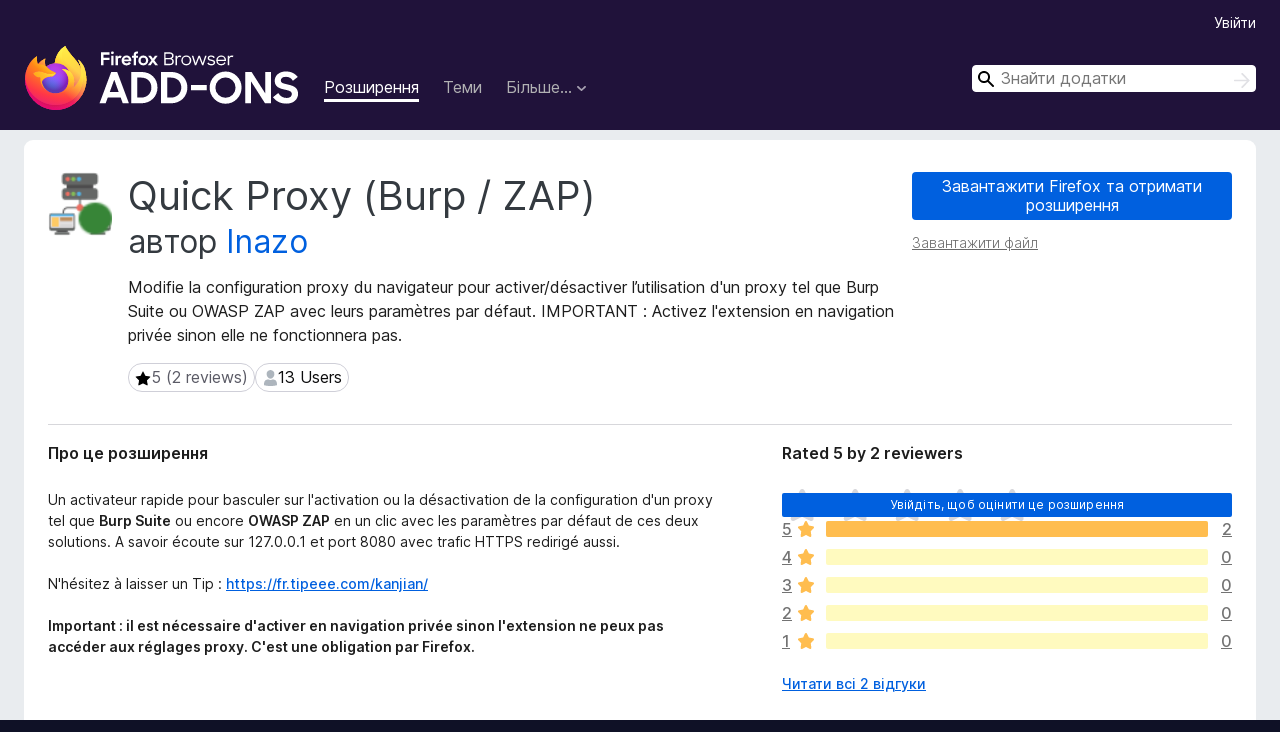

--- FILE ---
content_type: text/html; charset=utf-8
request_url: https://addons.mozilla.org/uk/firefox/addon/quick-proxy-burp-zap/?utm_content=search&utm_medium=referral&utm_source=addons.mozilla.org
body_size: 11174
content:
<!DOCTYPE html>
<html lang="uk" dir="ltr"><head><title data-react-helmet="true">Quick Proxy (Burp / ZAP) – Отримати це розширення для 🦊 Firefox (uk)</title><meta charSet="utf-8"/><meta name="viewport" content="width=device-width, initial-scale=1"/><link href="/static-frontend/Inter-roman-subset-en_de_fr_ru_es_pt_pl_it.var.2ce5ad921c3602b1e5370b3c86033681.woff2" crossorigin="anonymous" rel="preload" as="font" type="font/woff2"/><link href="/static-frontend/amo-2c9b371cc4de1aad916e.css" integrity="sha512-xpIl0TE0BdHR7KIMx6yfLd2kiIdWqrmXT81oEQ2j3ierwSeZB5WzmlhM7zJEHvI5XqPZYwMlGu/Pk0f13trpzQ==" crossorigin="anonymous" rel="stylesheet" type="text/css"/><meta data-react-helmet="true" name="description" content="Завантажте Quick Proxy (Burp / ZAP) для Firefox. Modifie la configuration proxy du navigateur pour activer/désactiver l’utilisation d&#x27;un proxy tel que Burp Suite ou OWASP ZAP avec leurs paramètres par défaut.

IMPORTANT : Activez l&#x27;extension en navigation privée sinon elle ne fonctionnera pas."/><meta data-react-helmet="true" name="date" content="2022-02-14T10:04:50Z"/><meta data-react-helmet="true" name="last-modified" content="2022-02-28T11:38:20Z"/><meta data-react-helmet="true" property="og:type" content="website"/><meta data-react-helmet="true" property="og:url" content="https://addons.mozilla.org/uk/firefox/addon/quick-proxy-burp-zap/"/><meta data-react-helmet="true" property="og:title" content="Quick Proxy (Burp / ZAP) – Отримати це розширення для 🦊 Firefox (uk)"/><meta data-react-helmet="true" property="og:locale" content="uk"/><meta data-react-helmet="true" property="og:image" content="/static-frontend/02ea754b37fd50cca41d6aa1747a3848.png"/><meta data-react-helmet="true" property="og:description" content="Завантажте Quick Proxy (Burp / ZAP) для Firefox. Modifie la configuration proxy du navigateur pour activer/désactiver l’utilisation d&#x27;un proxy tel que Burp Suite ou OWASP ZAP avec leurs paramètres par défaut.

IMPORTANT : Activez l&#x27;extension en navigation privée sinon elle ne fonctionnera pas."/><link rel="shortcut icon" href="/favicon.ico?v=3"/><link data-react-helmet="true" title="Додатки Firefox" rel="search" type="application/opensearchdescription+xml" href="/uk/firefox/opensearch.xml"/><link data-react-helmet="true" rel="canonical" href="https://addons.mozilla.org/uk/firefox/addon/quick-proxy-burp-zap/"/><script data-react-helmet="true" type="application/ld+json">{"@context":"http:\u002F\u002Fschema.org","@type":"WebApplication","name":"Quick Proxy (Burp \u002F ZAP)","url":"https:\u002F\u002Faddons.mozilla.org\u002Fuk\u002Ffirefox\u002Faddon\u002Fquick-proxy-burp-zap\u002F","image":null,"applicationCategory":"http:\u002F\u002Fschema.org\u002FOtherApplication","operatingSystem":"Firefox","description":"Modifie la configuration proxy du navigateur pour activer\u002Fdésactiver l’utilisation d'un proxy tel que Burp Suite ou OWASP ZAP avec leurs paramètres par défaut.\n\nIMPORTANT : Activez l'extension en navigation privée sinon elle ne fonctionnera pas.","offers":{"@type":"Offer","availability":"http:\u002F\u002Fschema.org\u002FInStock","price":0,"priceCurrency":"USD"},"version":"1.3.2","aggregateRating":{"@type":"AggregateRating","ratingCount":2,"ratingValue":5}}</script></head><body><div id="react-view"><div class="Page-amo"><header class="Header"><div class="Header-wrapper"><div class="Header-content"><a class="Header-title" href="/uk/firefox/"><span class="visually-hidden">Додатки браузера Firefox</span></a></div><ul class="SectionLinks Header-SectionLinks"><li><a class="SectionLinks-link SectionLinks-link-extension SectionLinks-link--active" href="/uk/firefox/extensions/">Розширення</a></li><li><a class="SectionLinks-link SectionLinks-link-theme" href="/uk/firefox/themes/">Теми</a></li><li><div class="DropdownMenu SectionLinks-link SectionLinks-dropdown"><button class="DropdownMenu-button" title="Більше…" type="button" aria-haspopup="true"><span class="DropdownMenu-button-text">Більше…</span><span class="Icon Icon-inverted-caret"></span></button><ul class="DropdownMenu-items" aria-hidden="true" aria-label="submenu"><li class="DropdownMenuItem DropdownMenuItem-section SectionLinks-subheader">для Firefox</li><li class="DropdownMenuItem DropdownMenuItem-link"><a class="SectionLinks-dropdownlink" href="/uk/firefox/language-tools/">Словники та локалізації</a></li><li class="DropdownMenuItem DropdownMenuItem-section SectionLinks-subheader">Інші сайти браузера</li><li class="DropdownMenuItem DropdownMenuItem-link"><a class="SectionLinks-clientApp-android" data-clientapp="android" href="/uk/android/">Додатки для Android</a></li></ul></div></li></ul><div class="Header-user-and-external-links"><a class="Button Button--none Header-authenticate-button Header-button Button--micro" href="#login">Увійти</a></div><form action="/uk/firefox/search/" class="SearchForm Header-search-form Header-search-form--desktop" method="GET" data-no-csrf="true" role="search"><div class="AutoSearchInput"><label class="AutoSearchInput-label visually-hidden" for="AutoSearchInput-q">Пошук</label><div class="AutoSearchInput-search-box"><span class="Icon Icon-magnifying-glass AutoSearchInput-icon-magnifying-glass"></span><div role="combobox" aria-haspopup="listbox" aria-owns="react-autowhatever-1" aria-expanded="false"><input type="search" autoComplete="off" aria-autocomplete="list" aria-controls="react-autowhatever-1" class="AutoSearchInput-query" id="AutoSearchInput-q" maxLength="100" minLength="2" name="q" placeholder="Знайти додатки" value=""/><div id="react-autowhatever-1" role="listbox"></div></div><button class="AutoSearchInput-submit-button" type="submit"><span class="visually-hidden">Пошук</span><span class="Icon Icon-arrow"></span></button></div></div></form></div></header><div class="Page-content"><div class="Page Page-not-homepage"><div class="AppBanner"></div><div class="Addon Addon-extension" data-site-identifier="2740888"><section class="Card Addon-content Card--no-header Card--no-footer"><div class="Card-contents"><div class="Addon-warnings"></div><header class="Addon-header"><div class="Addon-icon-wrapper"><img alt="Перегляд Quick Proxy (Burp / ZAP)" class="Addon-icon-image" src="https://addons.mozilla.org/user-media/addon_icons/2740/2740888-64.png?modified=4d6f54ac"/></div><div class="Addon-info"><h1 class="AddonTitle">Quick Proxy (Burp / ZAP)<span class="AddonTitle-author"> <!-- -->автор<!-- --> <a href="/uk/firefox/user/17284117/">Inazo</a></span></h1><p class="Addon-summary">Modifie la configuration proxy du navigateur pour activer/désactiver l’utilisation d&#x27;un proxy tel que Burp Suite ou OWASP ZAP avec leurs paramètres par défaut.

IMPORTANT : Activez l&#x27;extension en navigation privée sinon elle ne fonctionnera pas.</p></div><div class="AddonBadges"><div class="Badge Badge--has-link" data-testid="badge-star-full"><a class="Badge-link" href="/uk/firefox/addon/quick-proxy-burp-zap/reviews/?utm_content=search&amp;utm_medium=referral&amp;utm_source=addons.mozilla.org"><span class="Icon Icon-star-full Badge-icon Badge-icon--large"><span class="visually-hidden">5 (2 reviews)</span></span><span class="Badge-content Badge-content--large">5 (2 reviews)</span></a></div><div class="Badge" data-testid="badge-user-fill"><span class="Icon Icon-user-fill Badge-icon Badge-icon--large"><span class="visually-hidden">13 Users</span></span><span class="Badge-content Badge-content--large">13 Users</span></div></div><div class="Addon-install"><div class="InstallButtonWrapper"><div class="GetFirefoxButton"><a class="Button Button--action GetFirefoxButton-button Button--puffy" href="https://www.mozilla.org/firefox/download/thanks/?s=direct&amp;utm_campaign=amo-fx-cta-2740888&amp;utm_content=rta%3AezNlMmJkM2Y1LWFlNmItNDlkMS05ZDk1LWY0Y2ZiODY3YTVlOX0&amp;utm_medium=referral&amp;utm_source=addons.mozilla.org">Завантажити Firefox та отримати розширення</a></div><div class="InstallButtonWrapper-download"><a class="InstallButtonWrapper-download-link" href="https://addons.mozilla.org/firefox/downloads/file/3915181/quick_proxy_burp_zap-1.3.2.xpi">Завантажити файл</a></div></div></div><h2 class="visually-hidden">Метадані розширення</h2></header><div class="Addon-main-content"><div class="Addon-description-and-ratings"><section class="Card ShowMoreCard AddonDescription ShowMoreCard--expanded Card--no-style Card--no-footer"><header class="Card-header"><div class="Card-header-text">Про це розширення</div></header><div class="Card-contents"><div class="ShowMoreCard-contents"><div class="AddonDescription-contents">Un activateur rapide pour basculer sur l'activation ou la désactivation de la configuration d'un proxy tel que <strong>Burp Suite</strong> ou encore <strong>OWASP ZAP</strong> en un clic avec les paramètres par défaut de ces deux solutions. A savoir écoute sur 127.0.0.1 et port 8080 avec trafic HTTPS redirigé aussi.<br><br>N'hésitez à laisser un Tip : <a href="https://prod.outgoing.prod.webservices.mozgcp.net/v1/8290e812bbca4570d923ced473bf8dbe38fee1a7b8740933c3ba8aeba0883ce6/https%3A//fr.tipeee.com/kanjian/" rel="nofollow">https://fr.tipeee.com/kanjian/</a><br><br><strong>Important : il est nécessaire d'activer en navigation privée sinon l'extension ne peux pas accéder aux réglages proxy. C'est une obligation par Firefox.</strong></div></div></div></section><section class="Card Addon-overall-rating Card--no-style"><header class="Card-header"><div class="Card-header-text">Rated 5 by 2 reviewers</div></header><div class="Card-contents"><div class="RatingManager"><form action=""><fieldset><legend class="RatingManager-legend"></legend><div class="RatingManager-ratingControl"><a class="Button Button--action RatingManager-log-in-to-rate-button Button--micro" href="#login">Увійдіть, щоб оцінити це розширення</a><div class="Rating Rating--large RatingManager-UserRating" title="Ще немає оцінок"><div class="Rating-star Rating-rating-1" title="Ще немає оцінок"></div><div class="Rating-star Rating-rating-2" title="Ще немає оцінок"></div><div class="Rating-star Rating-rating-3" title="Ще немає оцінок"></div><div class="Rating-star Rating-rating-4" title="Ще немає оцінок"></div><div class="Rating-star Rating-rating-5" title="Ще немає оцінок"></div><span class="visually-hidden">Ще немає оцінок</span></div></div><div class="Notice Notice-success RatingManagerNotice-savedRating RatingManagerNotice-savedRating-hidden Notice-light"><div class="Notice-icon"></div><div class="Notice-column"><div class="Notice-content"><p class="Notice-text">Рейтинг збережено</p></div></div></div></fieldset></form><div class="RatingsByStar"><div class="RatingsByStar-graph"><a class="RatingsByStar-row" rel="nofollow" title="Читати всі 2 відгуки з оцінкою 5 зірок" href="/uk/firefox/addon/quick-proxy-burp-zap/reviews/?score=5&amp;utm_content=search&amp;utm_medium=referral&amp;utm_source=addons.mozilla.org"><div class="RatingsByStar-star">5<span class="Icon Icon-star-yellow"></span></div></a><a class="RatingsByStar-row" rel="nofollow" title="Читати всі 2 відгуки з оцінкою 5 зірок" href="/uk/firefox/addon/quick-proxy-burp-zap/reviews/?score=5&amp;utm_content=search&amp;utm_medium=referral&amp;utm_source=addons.mozilla.org"><div class="RatingsByStar-barContainer"><div class="RatingsByStar-bar RatingsByStar-barFrame"><div class="RatingsByStar-bar RatingsByStar-barValue RatingsByStar-barValue--100pct"></div></div></div></a><a class="RatingsByStar-row" rel="nofollow" title="Читати всі 2 відгуки з оцінкою 5 зірок" href="/uk/firefox/addon/quick-proxy-burp-zap/reviews/?score=5&amp;utm_content=search&amp;utm_medium=referral&amp;utm_source=addons.mozilla.org"><div class="RatingsByStar-count">2</div></a><a class="RatingsByStar-row" rel="nofollow" title="Немає відгуків з оцінкою чотири зірки" href="/uk/firefox/addon/quick-proxy-burp-zap/reviews/?score=4&amp;utm_content=search&amp;utm_medium=referral&amp;utm_source=addons.mozilla.org"><div class="RatingsByStar-star">4<span class="Icon Icon-star-yellow"></span></div></a><a class="RatingsByStar-row" rel="nofollow" title="Немає відгуків з оцінкою чотири зірки" href="/uk/firefox/addon/quick-proxy-burp-zap/reviews/?score=4&amp;utm_content=search&amp;utm_medium=referral&amp;utm_source=addons.mozilla.org"><div class="RatingsByStar-barContainer"><div class="RatingsByStar-bar RatingsByStar-barFrame"><div class="RatingsByStar-bar RatingsByStar-barValue RatingsByStar-barValue--0pct RatingsByStar-partialBar"></div></div></div></a><a class="RatingsByStar-row" rel="nofollow" title="Немає відгуків з оцінкою чотири зірки" href="/uk/firefox/addon/quick-proxy-burp-zap/reviews/?score=4&amp;utm_content=search&amp;utm_medium=referral&amp;utm_source=addons.mozilla.org"><div class="RatingsByStar-count">0</div></a><a class="RatingsByStar-row" rel="nofollow" title="Немає відгуків з оцінкою три зірки" href="/uk/firefox/addon/quick-proxy-burp-zap/reviews/?score=3&amp;utm_content=search&amp;utm_medium=referral&amp;utm_source=addons.mozilla.org"><div class="RatingsByStar-star">3<span class="Icon Icon-star-yellow"></span></div></a><a class="RatingsByStar-row" rel="nofollow" title="Немає відгуків з оцінкою три зірки" href="/uk/firefox/addon/quick-proxy-burp-zap/reviews/?score=3&amp;utm_content=search&amp;utm_medium=referral&amp;utm_source=addons.mozilla.org"><div class="RatingsByStar-barContainer"><div class="RatingsByStar-bar RatingsByStar-barFrame"><div class="RatingsByStar-bar RatingsByStar-barValue RatingsByStar-barValue--0pct RatingsByStar-partialBar"></div></div></div></a><a class="RatingsByStar-row" rel="nofollow" title="Немає відгуків з оцінкою три зірки" href="/uk/firefox/addon/quick-proxy-burp-zap/reviews/?score=3&amp;utm_content=search&amp;utm_medium=referral&amp;utm_source=addons.mozilla.org"><div class="RatingsByStar-count">0</div></a><a class="RatingsByStar-row" rel="nofollow" title="Немає відгуків з оцінкою дві зірки" href="/uk/firefox/addon/quick-proxy-burp-zap/reviews/?score=2&amp;utm_content=search&amp;utm_medium=referral&amp;utm_source=addons.mozilla.org"><div class="RatingsByStar-star">2<span class="Icon Icon-star-yellow"></span></div></a><a class="RatingsByStar-row" rel="nofollow" title="Немає відгуків з оцінкою дві зірки" href="/uk/firefox/addon/quick-proxy-burp-zap/reviews/?score=2&amp;utm_content=search&amp;utm_medium=referral&amp;utm_source=addons.mozilla.org"><div class="RatingsByStar-barContainer"><div class="RatingsByStar-bar RatingsByStar-barFrame"><div class="RatingsByStar-bar RatingsByStar-barValue RatingsByStar-barValue--0pct RatingsByStar-partialBar"></div></div></div></a><a class="RatingsByStar-row" rel="nofollow" title="Немає відгуків з оцінкою дві зірки" href="/uk/firefox/addon/quick-proxy-burp-zap/reviews/?score=2&amp;utm_content=search&amp;utm_medium=referral&amp;utm_source=addons.mozilla.org"><div class="RatingsByStar-count">0</div></a><a class="RatingsByStar-row" rel="nofollow" title="Немає відгуків з оцінкою одна зірка" href="/uk/firefox/addon/quick-proxy-burp-zap/reviews/?score=1&amp;utm_content=search&amp;utm_medium=referral&amp;utm_source=addons.mozilla.org"><div class="RatingsByStar-star">1<span class="Icon Icon-star-yellow"></span></div></a><a class="RatingsByStar-row" rel="nofollow" title="Немає відгуків з оцінкою одна зірка" href="/uk/firefox/addon/quick-proxy-burp-zap/reviews/?score=1&amp;utm_content=search&amp;utm_medium=referral&amp;utm_source=addons.mozilla.org"><div class="RatingsByStar-barContainer"><div class="RatingsByStar-bar RatingsByStar-barFrame"><div class="RatingsByStar-bar RatingsByStar-barValue RatingsByStar-barValue--0pct RatingsByStar-partialBar"></div></div></div></a><a class="RatingsByStar-row" rel="nofollow" title="Немає відгуків з оцінкою одна зірка" href="/uk/firefox/addon/quick-proxy-burp-zap/reviews/?score=1&amp;utm_content=search&amp;utm_medium=referral&amp;utm_source=addons.mozilla.org"><div class="RatingsByStar-count">0</div></a></div></div></div></div><footer class="Card-footer"><div class="Addon-read-reviews-footer"><a class="Addon-all-reviews-link" href="/uk/firefox/addon/quick-proxy-burp-zap/reviews/?utm_content=search&amp;utm_medium=referral&amp;utm_source=addons.mozilla.org">Читати всі 2 відгуки</a></div></footer></section></div></div><section class="Card ShowMoreCard PermissionsCard ShowMoreCard--expanded Card--no-style Card--no-footer"><header class="Card-header"><div class="Card-header-text">Permissions and data</div></header><div class="Card-contents"><div class="ShowMoreCard-contents"><h4 class="PermissionsCard-subhead--required">Необхідні дозволи:</h4><ul class="PermissionsCard-list--required"><li class="Permission"><span class="Permission-description">Читати й змінювати налаштування браузера</span></li><li class="Permission"><span class="Permission-description">Керувати налаштуваннями проксі браузера</span></li><li class="Permission"><span class="Permission-description">Отримувати доступ до ваших даних для всіх вебсайтів</span></li></ul><div class="PermissionsCard-footer"><a class="PermissionsCard-learn-more" target="_blank" rel="noopener noreferrer" href="https://support.mozilla.org/kb/permission-request-messages-firefox-extensions">Докладніше</a></div></div></div></section><section class="Card AddonMoreInfo Card--no-style Card--no-footer"><header class="Card-header"><div class="Card-header-text">Більше інформації</div></header><div class="Card-contents"><dl class="DefinitionList AddonMoreInfo-dl"><div><dt class="Definition-dt">Посилання додатка</dt><dd class="Definition-dd AddonMoreInfo-links"><ul class="AddonMoreInfo-links-contents-list"><li><a class="AddonMoreInfo-homepage-link" href="https://prod.outgoing.prod.webservices.mozgcp.net/v1/9c1d69f5f8449ccb845ecc1c18934ab12a67c27d1d3e623f8699981341fcd6b9/https%3A//github.com/inaz0/quickproxy" title="https://github.com/inaz0/quickproxy" rel="nofollow">Домашня сторінка</a></li><li><a class="AddonMoreInfo-support-link" href="https://prod.outgoing.prod.webservices.mozgcp.net/v1/5a1333b877b2742090836fafa0664a7591d231b4632bc899c5166333a6d7ad29/http%3A//devops.kanjian.fr" title="http://devops.kanjian.fr" rel="nofollow">Сайт підтримки</a></li></ul></dd></div><div><dt class="Definition-dt">Версія</dt><dd class="Definition-dd AddonMoreInfo-version">1.3.2</dd></div><div><dt class="Definition-dt">Розмір</dt><dd class="Definition-dd AddonMoreInfo-filesize">23,39 КБ</dd></div><div><dt class="Definition-dt">Востаннє оновлено</dt><dd class="Definition-dd AddonMoreInfo-last-updated">4 роки тому (28 лют 2022 р.)</dd></div><div><dt class="Definition-dt">Пов&#x27;язані категорії</dt><dd class="Definition-dd AddonMoreInfo-related-categories"><ul class="AddonMoreInfo-related-categories-list"><li><a class="AddonMoreInfo-related-category-link" href="/uk/firefox/extensions/category/web-development/">Інструменти розробника</a></li><li><a class="AddonMoreInfo-related-category-link" href="/uk/firefox/extensions/category/privacy-security/">Приватність і безпека</a></li></ul></dd></div><div><dt class="Definition-dt">Ліцензія</dt><dd class="Definition-dd AddonMoreInfo-license"><a class="AddonMoreInfo-license-link" href="https://spdx.org/licenses/LGPL-3.0-only.html">Лише Загальна громадська ліцензія обмеженого використання GNU v3.0</a></dd></div><div><dt class="Definition-dt">Історія версій</dt><dd class="Definition-dd AddonMoreInfo-version-history"><ul class="AddonMoreInfo-links-contents-list"><li><a class="AddonMoreInfo-version-history-link" href="/uk/firefox/addon/quick-proxy-burp-zap/versions/?utm_content=search&amp;utm_medium=referral&amp;utm_source=addons.mozilla.org">Переглянути всі версії</a></li></ul></dd></div><div><dt class="Definition-dt">Мітки</dt><dd class="Definition-dd AddonMoreInfo-tag-links"><ul class="AddonMoreInfo-tag-links-list"><li><a class="AddonMoreInfo-tag-link" href="/uk/firefox/tag/security/?utm_content=search&amp;utm_medium=referral&amp;utm_source=addons.mozilla.org">security</a></li></ul></dd></div><div><dt class="Definition-dt">Додати до збірки</dt><dd class="Definition-dd AddAddonToCollection"><select class="Select AddAddonToCollection-select"><option class="AddAddonToCollection-option" value="default">Обрати збірку…</option><option class="AddAddonToCollection-option" value="create-new-collection">Створити нову збірку</option></select></dd></div></dl><div class="AddonReportAbuseLink"><div class="AddonReportAbuseLink--preview"><a rel="nofollow" href="/uk/firefox/feedback/addon/quick-proxy-burp-zap/">Повідомити про цей додаток</a></div></div></div></section></div></section><div><div class="ContributeCard ContributeCard-extension"><header class="ContributeCard-header">Підтримати цього розробника</header><p class="ContributeCard-content">Розробник цього розширення просить вас посприяти його подальшому розвитку, зробивши невеликий внесок.</p><p><a class="Button Button--action ContributeCard-button Button--puffy" target="_blank" title="https://buymeacoffee.com/inazo?utm_content=product-page-contribute&amp;utm_medium=referral&amp;utm_source=addons.mozilla.org" rel="noopener noreferrer" href="https://prod.outgoing.prod.webservices.mozgcp.net/v1/2a6f98d1385ea6151d4f466ff9709a4786a6ab9fc5d2f19ade0a0609bcd3c786/https%3A//buymeacoffee.com/inazo%3Futm_content=product-page-contribute&amp;utm_medium=referral&amp;utm_source=addons.mozilla.org"><span class="Icon Icon-heart"></span>Зробити внесок</a></p></div></div></div></div></div><footer class="Footer"><div class="Footer-wrapper"><div class="Footer-mozilla-link-wrapper"><a class="Footer-mozilla-link" href="https://mozilla.org/" title="Перейти на домівку Mozilla"><span class="Icon Icon-mozilla Footer-mozilla-logo"><span class="visually-hidden">Перейти на домівку Mozilla</span></span></a></div><section class="Footer-amo-links"><h4 class="Footer-links-header"><a href="/uk/firefox/">Додатки</a></h4><ul class="Footer-links"><li><a href="/uk/about">Про</a></li><li><a class="Footer-blog-link" href="/blog/">Блог додатків Firefox</a></li><li><a class="Footer-extension-workshop-link" href="https://extensionworkshop.com/?utm_content=footer-link&amp;utm_medium=referral&amp;utm_source=addons.mozilla.org">Семінар з розширень</a></li><li><a href="/uk/developers/">Центр розробника</a></li><li><a class="Footer-developer-policies-link" href="https://extensionworkshop.com/documentation/publish/add-on-policies/?utm_medium=photon-footer&amp;utm_source=addons.mozilla.org">Політики розробників</a></li><li><a class="Footer-community-blog-link" href="https://blog.mozilla.com/addons?utm_content=footer-link&amp;utm_medium=referral&amp;utm_source=addons.mozilla.org">Блог спільноти</a></li><li><a href="https://discourse.mozilla-community.org/c/add-ons">Форум</a></li><li><a class="Footer-bug-report-link" href="https://developer.mozilla.org/docs/Mozilla/Add-ons/Contact_us">Повідомити про помилку</a></li><li><a href="/uk/review_guide">Настанови з написання відгуків</a></li></ul></section><section class="Footer-browsers-links"><h4 class="Footer-links-header">Браузери</h4><ul class="Footer-links"><li><a class="Footer-desktop-link" href="https://www.mozilla.org/firefox/new/?utm_content=footer-link&amp;utm_medium=referral&amp;utm_source=addons.mozilla.org">Desktop</a></li><li><a class="Footer-mobile-link" href="https://www.mozilla.org/firefox/mobile/?utm_content=footer-link&amp;utm_medium=referral&amp;utm_source=addons.mozilla.org">Mobile</a></li><li><a class="Footer-enterprise-link" href="https://www.mozilla.org/firefox/enterprise/?utm_content=footer-link&amp;utm_medium=referral&amp;utm_source=addons.mozilla.org">Enterprise</a></li></ul></section><section class="Footer-product-links"><h4 class="Footer-links-header">Продукти</h4><ul class="Footer-links"><li><a class="Footer-browsers-link" href="https://www.mozilla.org/firefox/browsers/?utm_content=footer-link&amp;utm_medium=referral&amp;utm_source=addons.mozilla.org">Browsers</a></li><li><a class="Footer-vpn-link" href="https://www.mozilla.org/products/vpn/?utm_content=footer-link&amp;utm_medium=referral&amp;utm_source=addons.mozilla.org#pricing">VPN</a></li><li><a class="Footer-relay-link" href="https://relay.firefox.com/?utm_content=footer-link&amp;utm_medium=referral&amp;utm_source=addons.mozilla.org">Relay</a></li><li><a class="Footer-monitor-link" href="https://monitor.firefox.com/?utm_content=footer-link&amp;utm_medium=referral&amp;utm_source=addons.mozilla.org">Monitor</a></li><li><a class="Footer-pocket-link" href="https://getpocket.com?utm_content=footer-link&amp;utm_medium=referral&amp;utm_source=addons.mozilla.org">Pocket</a></li></ul><ul class="Footer-links Footer-links-social"><li class="Footer-link-social"><a href="https://bsky.app/profile/firefox.com"><span class="Icon Icon-bluesky"><span class="visually-hidden">Bluesky (@firefox.com)</span></span></a></li><li class="Footer-link-social"><a href="https://www.instagram.com/firefox/"><span class="Icon Icon-instagram"><span class="visually-hidden">Instagram (Firefox)</span></span></a></li><li class="Footer-link-social"><a href="https://www.youtube.com/firefoxchannel"><span class="Icon Icon-youtube"><span class="visually-hidden">YouTube (firefoxchannel)</span></span></a></li></ul></section><ul class="Footer-legal-links"><li><a class="Footer-privacy-link" href="https://www.mozilla.org/privacy/websites/">Приватність</a></li><li><a class="Footer-cookies-link" href="https://www.mozilla.org/privacy/websites/">Файли cookie</a></li><li><a class="Footer-legal-link" href="https://www.mozilla.org/about/legal/amo-policies/">Правові положення</a></li></ul><p class="Footer-copyright">За винятком випадків <a href="https://www.mozilla.org/en-US/about/legal/">зазначених тут</a>, вміст цього сайту ліцензовано на умовах <a href="https://creativecommons.org/licenses/by-sa/3.0/">ліцензії Creative Commons Attribution Share-Alike License v3.0</a>, або будь-якою новішою версією.</p><div class="Footer-language-picker"><div class="LanguagePicker"><label for="lang-picker" class="LanguagePicker-header">Змінити мову</label><select class="LanguagePicker-selector" id="lang-picker"><option value="cs">Čeština</option><option value="de">Deutsch</option><option value="dsb">Dolnoserbšćina</option><option value="el">Ελληνικά</option><option value="en-CA">English (Canadian)</option><option value="en-GB">English (British)</option><option value="en-US">English (US)</option><option value="es-AR">Español (de Argentina)</option><option value="es-CL">Español (de Chile)</option><option value="es-ES">Español (de España)</option><option value="es-MX">Español (de México)</option><option value="fi">suomi</option><option value="fr">Français</option><option value="fur">Furlan</option><option value="fy-NL">Frysk</option><option value="he">עברית</option><option value="hr">Hrvatski</option><option value="hsb">Hornjoserbsce</option><option value="hu">magyar</option><option value="ia">Interlingua</option><option value="it">Italiano</option><option value="ja">日本語</option><option value="ka">ქართული</option><option value="kab">Taqbaylit</option><option value="ko">한국어</option><option value="nb-NO">Norsk bokmål</option><option value="nl">Nederlands</option><option value="nn-NO">Norsk nynorsk</option><option value="pl">Polski</option><option value="pt-BR">Português (do Brasil)</option><option value="pt-PT">Português (Europeu)</option><option value="ro">Română</option><option value="ru">Русский</option><option value="sk">slovenčina</option><option value="sl">Slovenščina</option><option value="sq">Shqip</option><option value="sv-SE">Svenska</option><option value="tr">Türkçe</option><option value="uk" selected="">Українська</option><option value="vi">Tiếng Việt</option><option value="zh-CN">中文 (简体)</option><option value="zh-TW">正體中文 (繁體)</option></select></div></div></div></footer></div></div><script type="application/json" id="redux-store-state">{"abuse":{"byGUID":{},"loading":false},"addons":{"byID":{"2740888":{"authors":[{"id":17284117,"name":"Inazo","url":"https:\u002F\u002Faddons.mozilla.org\u002Fuk\u002Ffirefox\u002Fuser\u002F17284117\u002F","username":"anonymous-9cbaa318193fc1aad7230dedde0ad5bc","picture_url":null}],"average_daily_users":13,"categories":["web-development","privacy-security"],"contributions_url":{"url":"https:\u002F\u002Fbuymeacoffee.com\u002Finazo?utm_content=product-page-contribute&utm_medium=referral&utm_source=addons.mozilla.org","outgoing":"https:\u002F\u002Fprod.outgoing.prod.webservices.mozgcp.net\u002Fv1\u002F2a6f98d1385ea6151d4f466ff9709a4786a6ab9fc5d2f19ade0a0609bcd3c786\u002Fhttps%3A\u002F\u002Fbuymeacoffee.com\u002Finazo%3Futm_content=product-page-contribute&utm_medium=referral&utm_source=addons.mozilla.org"},"created":"2022-02-14T10:04:50Z","default_locale":"fr","description":"Un activateur rapide pour basculer sur l'activation ou la désactivation de la configuration d'un proxy tel que \u003Cstrong\u003EBurp Suite\u003C\u002Fstrong\u003E ou encore \u003Cstrong\u003EOWASP ZAP\u003C\u002Fstrong\u003E en un clic avec les paramètres par défaut de ces deux solutions. A savoir écoute sur 127.0.0.1 et port 8080 avec trafic HTTPS redirigé aussi.\n\nN'hésitez à laisser un Tip : \u003Ca href=\"https:\u002F\u002Fprod.outgoing.prod.webservices.mozgcp.net\u002Fv1\u002F8290e812bbca4570d923ced473bf8dbe38fee1a7b8740933c3ba8aeba0883ce6\u002Fhttps%3A\u002F\u002Ffr.tipeee.com\u002Fkanjian\u002F\" rel=\"nofollow\"\u003Ehttps:\u002F\u002Ffr.tipeee.com\u002Fkanjian\u002F\u003C\u002Fa\u003E\n\n\u003Cstrong\u003EImportant : il est nécessaire d'activer en navigation privée sinon l'extension ne peux pas accéder aux réglages proxy. C'est une obligation par Firefox.\u003C\u002Fstrong\u003E","developer_comments":null,"edit_url":"https:\u002F\u002Faddons.mozilla.org\u002Fuk\u002Fdevelopers\u002Faddon\u002Fquick-proxy-burp-zap\u002Fedit","guid":"{3e2bd3f5-ae6b-49d1-9d95-f4cfb867a5e9}","has_eula":false,"has_privacy_policy":false,"homepage":{"url":"https:\u002F\u002Fgithub.com\u002Finaz0\u002Fquickproxy","outgoing":"https:\u002F\u002Fprod.outgoing.prod.webservices.mozgcp.net\u002Fv1\u002F9c1d69f5f8449ccb845ecc1c18934ab12a67c27d1d3e623f8699981341fcd6b9\u002Fhttps%3A\u002F\u002Fgithub.com\u002Finaz0\u002Fquickproxy"},"icon_url":"https:\u002F\u002Faddons.mozilla.org\u002Fuser-media\u002Faddon_icons\u002F2740\u002F2740888-64.png?modified=4d6f54ac","icons":{"32":"https:\u002F\u002Faddons.mozilla.org\u002Fuser-media\u002Faddon_icons\u002F2740\u002F2740888-32.png?modified=4d6f54ac","64":"https:\u002F\u002Faddons.mozilla.org\u002Fuser-media\u002Faddon_icons\u002F2740\u002F2740888-64.png?modified=4d6f54ac","128":"https:\u002F\u002Faddons.mozilla.org\u002Fuser-media\u002Faddon_icons\u002F2740\u002F2740888-128.png?modified=4d6f54ac"},"id":2740888,"is_disabled":false,"is_experimental":false,"is_noindexed":false,"last_updated":"2022-02-28T11:41:11Z","name":"Quick Proxy (Burp \u002F ZAP)","previews":[],"promoted":[],"ratings":{"average":5,"bayesian_average":3.0388742954888794,"count":2,"text_count":0,"grouped_counts":{"1":0,"2":0,"3":0,"4":0,"5":2}},"requires_payment":false,"review_url":"https:\u002F\u002Faddons.mozilla.org\u002Fuk\u002Freviewers\u002Freview\u002F2740888","slug":"quick-proxy-burp-zap","status":"public","summary":"Modifie la configuration proxy du navigateur pour activer\u002Fdésactiver l’utilisation d'un proxy tel que Burp Suite ou OWASP ZAP avec leurs paramètres par défaut.\n\nIMPORTANT : Activez l'extension en navigation privée sinon elle ne fonctionnera pas.","support_email":null,"support_url":{"url":"http:\u002F\u002Fdevops.kanjian.fr","outgoing":"https:\u002F\u002Fprod.outgoing.prod.webservices.mozgcp.net\u002Fv1\u002F5a1333b877b2742090836fafa0664a7591d231b4632bc899c5166333a6d7ad29\u002Fhttp%3A\u002F\u002Fdevops.kanjian.fr"},"tags":["security"],"type":"extension","url":"https:\u002F\u002Faddons.mozilla.org\u002Fuk\u002Ffirefox\u002Faddon\u002Fquick-proxy-burp-zap\u002F","weekly_downloads":0,"currentVersionId":5370836,"isMozillaSignedExtension":false,"isAndroidCompatible":false}},"byIdInURL":{"quick-proxy-burp-zap":2740888},"byGUID":{"{3e2bd3f5-ae6b-49d1-9d95-f4cfb867a5e9}":2740888},"bySlug":{"quick-proxy-burp-zap":2740888},"infoBySlug":{},"lang":"uk","loadingByIdInURL":{"quick-proxy-burp-zap":false}},"addonsByAuthors":{"byAddonId":{},"byAddonSlug":{},"byAuthorId":{},"countFor":{},"lang":"uk","loadingFor":{}},"api":{"clientApp":"firefox","lang":"uk","regionCode":"US","requestId":"f4bceaec-44ee-42e2-b58c-75a7d92df91b","token":null,"userAgent":"Mozilla\u002F5.0 (Macintosh; Intel Mac OS X 10_15_7) AppleWebKit\u002F537.36 (KHTML, like Gecko) Chrome\u002F131.0.0.0 Safari\u002F537.36; ClaudeBot\u002F1.0; +claudebot@anthropic.com)","userAgentInfo":{"browser":{"name":"Chrome","version":"131.0.0.0","major":"131"},"device":{"vendor":"Apple","model":"Macintosh"},"os":{"name":"Mac OS","version":"10.15.7"}}},"autocomplete":{"lang":"uk","loading":false,"suggestions":[]},"blocks":{"blocks":{},"lang":"uk"},"categories":{"categories":{"dictionary":{"general":{"id":95,"name":"Загальне","slug":"general","misc":false,"type":"dictionary","weight":0,"description":null}},"extension":{"feeds-news-blogging":{"id":1,"name":"RSS, новини та блоги","slug":"feeds-news-blogging","misc":false,"type":"extension","weight":0,"description":"Завантажте розширення для Firefox, які прибирають безлад, щоб ви залишалися в курсі подій в соціальних мережах, стежили за блогами та стрічками RSS, зменшили навантаження для очей та інші."},"tabs":{"id":93,"name":"Вкладки","slug":"tabs","misc":false,"type":"extension","weight":0,"description":"Завантажте розширення Firefox для налаштування вкладок і сторінки нової вкладки. Знайдіть розширення, які можуть контролювати вкладки, змінювати спосіб взаємодії з ними, та інше."},"alerts-updates":{"id":72,"name":"Дані сторінок, повідомлення та віджети","slug":"alerts-updates","misc":false,"type":"extension","weight":0,"description":"Завантажте розширення Firefox, які допоможуть вам бути в курсі новин, відстежувати завдання, підвищувати ефективність. Знайдіть розширення, що перезавантажують вкладки, керують продуктивністю та інші."},"download-management":{"id":5,"name":"Завантаження та керування файлами","slug":"download-management","misc":false,"type":"extension","weight":0,"description":"Завантажте розширення для Firefox, які можуть допомогти завантажити вебсторінки, музичний та відео вміст. Ви також можете знайти розширення для керування завантаженнями, обміну файлами та інші."},"bookmarks":{"id":22,"name":"Закладки","slug":"bookmarks","misc":false,"type":"extension","weight":0,"description":"Завантажте розширення, що вдосконалюють захист закладок за допомогою пароля, виконують пошук дублікатів, знаходять пошкоджені закладки та інше."},"search-tools":{"id":13,"name":"Засоби пошуку","slug":"search-tools","misc":false,"type":"extension","weight":0,"description":"Завантажте розширення Firefox для пошуку і тлумачення. До цієї категорії входять розширення, що підсвічують і шукають текст, здійснюють пошук IP-адрес \u002F доменів та інше."},"games-entertainment":{"id":142,"name":"Ігри та розваги","slug":"games-entertainment","misc":false,"type":"extension","weight":0,"description":"Завантажте розширення для Firefox, щоб поліпшити якість ваших розваг. Ця категорія включає розширення, що можуть поліпшити ігри, контролювати відтворення відео та інше."},"web-development":{"id":4,"name":"Інструменти розробника","slug":"web-development","misc":false,"type":"extension","weight":0,"description":"Завантажте розширення для Firefox, призначені для розширення можливостей інструментів для розробки. В цій категорії містяться розширення для GitHub, перемикання user agent, керування файлами cookie та інші."},"other":{"id":73,"name":"Інше","slug":"other","misc":true,"type":"extension","weight":333,"description":"Завантажте розширення Firefox, які можуть бути непередбачувані й творчі, але корисні для різних незвичних завдань."},"appearance":{"id":14,"name":"Налаштування інтерфейсу","slug":"appearance","misc":false,"type":"extension","weight":0,"description":"Завантажте розширення, що змінюють вигляд вебсайтів та браузера Firefox. Ця категорія містить розширення для темних тем, керування вкладками та інші."},"language-support":{"id":37,"name":"Підтримка мов та перекладів","slug":"language-support","misc":false,"type":"extension","weight":0,"description":"Завантажте розширення для Firefox, які пропонують мовні засоби, наприклад, перевірка правопису, тлумачення слів, переклад тексту, функція текст-у-мовлення та інші."},"shopping":{"id":141,"name":"Покупки","slug":"shopping","misc":false,"type":"extension","weight":0,"description":"Завантажте розширення для Firefox, які можуть підвищити якість покупок в інтернеті за допомогою засобів знаходження купонів знижок, вигідних пропозицій, аналізу відгуків тощо."},"privacy-security":{"id":12,"name":"Приватність і безпека","slug":"privacy-security","misc":false,"type":"extension","weight":0,"description":"Завантажте розширення для Firefox для безпечного і приватного перегляду. До цієї категорії входять розширення для блокування надокучливої реклами, захисту від стеження, керування перенаправленнями та інші."},"social-communication":{"id":71,"name":"Соціальні","slug":"social-communication","misc":false,"type":"extension","weight":0,"description":"Завантажте розширення для Firefox, щоб вдосконалити обмін миттєвими повідомленнями і роботу з соціальними мережами. Ця категорія містить розширені сповіщення для вкладок, засоби завантаження відео та інше."},"photos-music-videos":{"id":38,"name":"Фото та мультимедіа","slug":"photos-music-videos","misc":false,"type":"extension","weight":0,"description":"Завантажте розширення для Firefox, які поліпшують роботу з фото, музикою та відео. Розширення в цій категорії можуть змінювати аудіо та відео, виконувати зворотний пошук по зображенню та інше."}},"language":{"general":{"id":98,"name":"Загальне","slug":"general","misc":false,"type":"language","weight":0,"description":null}},"statictheme":{"firefox":{"id":308,"name":"Firefox","slug":"firefox","misc":false,"type":"statictheme","weight":0,"description":"Завантажте теми для Firefox на тематику браузера Firefox. Ця категорія містить барвисті, різноманітні зображення логотипу Firefox, а також більш загальну тематику браузера."},"foxkeh":{"id":310,"name":"Foxkeh","slug":"foxkeh","misc":false,"type":"statictheme","weight":0,"description":"Завантажте теми для Firefox з японським стилем Firefox. До цієї категорії входять теми із зображенням милого талісмана Фокске в різних варіантах з використанням різноманітних зображень заднього плану."},"abstract":{"id":300,"name":"Абстрактні","slug":"abstract","misc":false,"type":"statictheme","weight":0,"description":"Завантажте художні та концептуальні теми для Firefox. До цієї категорії належать барвисті палітри та форми, фантазійні пейзажі, грайливі коти, психоделічні квіти."},"causes":{"id":320,"name":"Активізм","slug":"causes","misc":false,"type":"statictheme","weight":0,"description":"Завантажте теми Firefox для специфічних інтересів. До цієї категорії входять спортивні теми, святкові, благодійні справи, національності, а також багато інших."},"websites":{"id":316,"name":"Вебсайти","slug":"websites","misc":false,"type":"statictheme","weight":0,"description":"Завантажте теми Firefox, що відображають суть Інтернету — захопливі, незвичні й самобутні."},"other":{"id":314,"name":"Інше","slug":"other","misc":true,"type":"statictheme","weight":333,"description":"Завантажуйте теми Firefox — вони цікаві, креативні та унікальні."},"fashion":{"id":324,"name":"Мода","slug":"fashion","misc":false,"type":"statictheme","weight":0,"description":"Завантажте теми для Firefox, які відзначають стиль в усіх його проявах — візерунки, квіткові, текстури, моделі та інші."},"music":{"id":322,"name":"Музичні","slug":"music","misc":false,"type":"statictheme","weight":0,"description":"Завантажте теми для Firefox з оформленням музичних інтересів та виконавців. Ця категорія містить такі популярні гурти, як Nirvana та BTS, музичні інструменти, відео та багато іншого."},"scenery":{"id":306,"name":"Пейзажі","slug":"scenery","misc":false,"type":"statictheme","weight":0,"description":"Завантажте теми для Firefox присвячених оточенню та навколишньому світу. До цієї категорії входять заходи сонця, пляжі, ілюстрації, міста тощо."},"seasonal":{"id":312,"name":"Пори року","slug":"seasonal","misc":false,"type":"statictheme","weight":0,"description":"Завантажте теми Firefox присвячених порам року — осінь, зима, весна й літо. Осінні листопади, засніжені гірські вершини, сонячні літні дні та весняні квіти."},"nature":{"id":302,"name":"Природа","slug":"nature","misc":false,"type":"statictheme","weight":0,"description":"Завантажте теми Firefox з тваринами і пейзажами. Ця категорія містить квіти, світанки, лисиці, планети, котики, птахи та багато інших."},"holiday":{"id":328,"name":"Святкові","slug":"holiday","misc":false,"type":"statictheme","weight":0,"description":"Завантажте теми Firefox зі святами. У цю категорію входять Різдво, Хеллоуїн, День подяки, День святого Патріка, Великдень, Четверте липня тощо."},"sports":{"id":304,"name":"Спорт","slug":"sports","misc":false,"type":"statictheme","weight":0,"description":"Завантажте теми для Firefox присвячені спорту. Ця категорія включає прапори країн, спортивні команди, футбол, хокей та інші."},"solid":{"id":318,"name":"Суцільні","slug":"solid","misc":false,"type":"statictheme","weight":0,"description":"Завантажте теми для Firefox з суцільними та градієнтними кольорами, щоб зробити свій браузер особливим. Ця категорія містить яскраво-червоні, пастельні, світло-сірі та багато інших кольорів."},"film-and-tv":{"id":326,"name":"Фільми й телебачення","slug":"film-and-tv","misc":false,"type":"statictheme","weight":0,"description":"Завантажте теми Firefox з фільмами і телебаченням. Ця категорія містить, наприклад, аніме Uchiha Madara, фільм Матриця, шоу Гра престолів, а також багато інших."}}},"loading":false},"collections":{"byId":{},"bySlug":{},"current":{"id":null,"loading":false},"userCollections":{},"addonInCollections":{},"isCollectionBeingModified":false,"hasAddonBeenAdded":false,"hasAddonBeenRemoved":false,"editingCollectionDetails":false,"lang":"uk"},"collectionAbuseReports":{"byCollectionId":{}},"errors":{"src\u002Famo\u002Fpages\u002FAddon\u002Findex.js-quick-proxy-burp-zap":null},"errorPage":{"clearOnNext":true,"error":null,"hasError":false,"statusCode":null},"experiments":{},"home":{"homeShelves":null,"isLoading":false,"lang":"uk","resetStateOnNextChange":false,"resultsLoaded":false,"shelves":{}},"installations":{},"landing":{"addonType":null,"category":null,"recommended":{"count":0,"results":[]},"highlyRated":{"count":0,"results":[]},"lang":"uk","loading":false,"trending":{"count":0,"results":[]},"resultsLoaded":false},"languageTools":{"byID":{},"lang":"uk"},"recommendations":{"byGuid":{},"lang":"uk"},"redirectTo":{"url":null,"status":null},"reviews":{"lang":"uk","permissions":{},"byAddon":{},"byId":{},"byUserId":{},"latestUserReview":{},"view":{},"loadingForSlug":{}},"search":{"count":0,"filters":null,"lang":"uk","loading":false,"pageSize":null,"results":[],"pageCount":0},"site":{"readOnly":false,"notice":null,"loadedPageIsAnonymous":false},"suggestions":{"forCollection":{},"lang":"uk","loading":false},"uiState":{},"userAbuseReports":{"byUserId":{}},"users":{"currentUserID":null,"byID":{},"byUsername":{},"isUpdating":false,"userPageBeingViewed":{"loading":false,"userId":null},"isUnsubscribedFor":{},"currentUserWasLoggedOut":false,"resetStateOnNextChange":false},"versions":{"byId":{"5370836":{"compatibility":{"firefox":{"min":"91.0.0","max":"*"}},"id":5370836,"isStrictCompatibilityEnabled":false,"license":{"isCustom":false,"name":"Лише Загальна громадська ліцензія обмеженого використання GNU v3.0","text":null,"url":"https:\u002F\u002Fspdx.org\u002Flicenses\u002FLGPL-3.0-only.html"},"file":{"id":3915181,"created":"2022-02-28T11:38:20Z","hash":"sha256:07e90376cbe7317fafc6685c9f97cc560723949083f66d6ec3df8609e8b7284e","is_mozilla_signed_extension":false,"size":23951,"status":"public","url":"https:\u002F\u002Faddons.mozilla.org\u002Ffirefox\u002Fdownloads\u002Ffile\u002F3915181\u002Fquick_proxy_burp_zap-1.3.2.xpi","permissions":["browserSettings","proxy","\u003Call_urls\u003E","storage"],"optional_permissions":[],"host_permissions":[],"data_collection_permissions":[],"optional_data_collection_permissions":[]},"releaseNotes":null,"version":"1.3.2"}},"bySlug":{},"lang":"uk"},"viewContext":{"context":"VIEW_CONTEXT_HOME"},"router":{"location":{"pathname":"\u002Fuk\u002Ffirefox\u002Faddon\u002Fquick-proxy-burp-zap\u002F","search":"?utm_content=search&utm_medium=referral&utm_source=addons.mozilla.org","hash":"","key":"ibnkci","query":{"utm_content":"search","utm_medium":"referral","utm_source":"addons.mozilla.org"}},"action":"POP"}}</script><script async="" src="https://www.google-analytics.com/analytics.js"></script><script async="" src="https://www.googletagmanager.com/gtag/js?id=G-B9CY1C9VBC"></script><script src="/static-frontend/amo-e352b4b24a65d07f15df.js" integrity="sha512-nWciaRE9C6yGYwqahSLY94b0NrCvcCc4XGTc+R/FyBApWwFzPugMdSKOi/h4oquKK8fZnTiLlj88lumxT16upw==" crossorigin="anonymous"></script></body></html>

--- FILE ---
content_type: image/svg+xml
request_url: https://addons.mozilla.org/static-frontend/80151e418c498ffb9ff44064582eafa8.svg
body_size: -76
content:
<svg width="24" height="22" xmlns="http://www.w3.org/2000/svg" xmlns:xlink="http://www.w3.org/1999/xlink"><defs><path d="M21.95 2.051A6.957 6.957 0 0 0 17 0c-1.87 0-3.627.729-4.949 2.05L12 2.102A6.957 6.957 0 0 0 7 0C5.13 0 3.373.729 2.05 2.051A6.948 6.948 0 0 0 0 7c0 1.87.728 3.627 2.05 4.949l9.95 9.95 9.95-9.95A6.952 6.952 0 0 0 24 7a6.954 6.954 0 0 0-2.05-4.949Z" id="a"/></defs><g fill-rule="nonzero" fill="none"><use fill="#FFF" fill-rule="evenodd" xlink:href="#a"/><path stroke="#FFF" stroke-width="4" d="M13.45 3.479 12 5.015l-1.454-1.54A4.957 4.957 0 0 0 7 2a4.957 4.957 0 0 0-3.536 1.466A4.948 4.948 0 0 0 2 7c0 1.34.517 2.588 1.464 3.535L12 19.07l8.536-8.536A4.952 4.952 0 0 0 22 7a4.954 4.954 0 0 0-1.464-3.535A4.957 4.957 0 0 0 17 2a4.926 4.926 0 0 0-3.493 1.42l-.042.044-.014.015Z"/></g></svg>